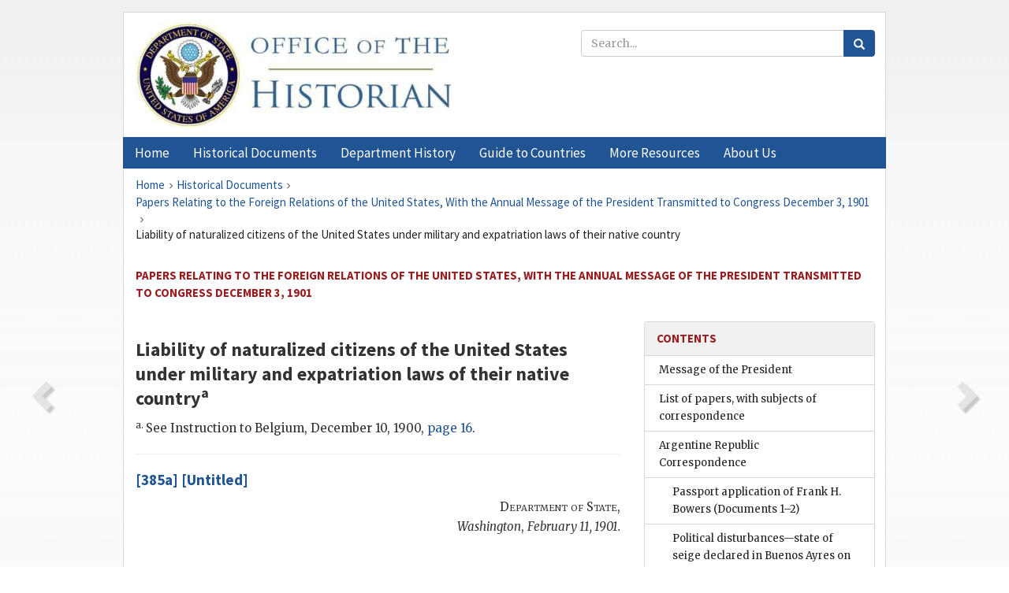

--- FILE ---
content_type: text/html;charset=utf-8
request_url: https://history.state.gov/historicaldocuments/frus1901/ch137
body_size: 19326
content:
<!DOCTYPE html>
<html data-template="pages:app-root" lang="en" data-app=""><head><meta name="viewport" content="width=device-width, initial-scale=1.0"><meta name="description" content="history.state.gov 3.0 shell"><link href="/resources/images/favicon.ico" rel="shortcut icon"><script src="">(function(w,d,s,l,i){w[l]=w[l]||[];w[l].push({'gtm.start':
        new Date().getTime(),event:'gtm.js'});var f=d.getElementsByTagName(s)[0],
        j=d.createElement(s),dl=l!='dataLayer'?'&l='+l:'';j.async=true;j.src=
        'https://www.googletagmanager.com/gtm.js?id='+i+dl;f.parentNode.insertBefore(j,f);
        })(window,document,'script','dataLayer','GTM-WBD65RCC');</script><link href="/resources/css/all.css" rel="stylesheet" type="text/css"><title>Historical Documents - Office of the Historian</title></head><body id="body">
        <!-- Google Tag Manager (noscript) -->
        <noscript><iframe src="https://www.googletagmanager.com/ns.html?id=GTM-WBD65RCC" height="0" width="0" style="display:none;visibility:hidden"></iframe></noscript>
        <!-- End Google Tag Manager (noscript) -->
        <header class="hsg-header">
            <section class="hsg-grid hsg-header-inner">
                <div class="container hsg-header-content">
                    <div class="row">
                        <div class="col-sm-7">
                            <a href="/">
                                <img src="/resources/images/Office-of-the-Historian-logo_500x168.jpg" class="img-responsive" width="400" alt="Office of the Historian">
                            </a>
                        </div>
                        <div class="col-sm-5">
                            
                                <div class="banner__search">
                                    <div class="searchbox">
                                        <form action="/search" method="get" class="main-form" id="navigationSearchForm">
                                            <p class="form-group">
                                                <!-- Search: -->
                                                <input type="text" size="15" name="q" placeholder="Search..." class="form-control" id="search-box">
                                                <button type="submit" class="hsg-link-button search-button btn">
                                                    <i class="hsg-search-button-icon"></i>
                                                </button>
                                            </p>
                                        </form>
                                    </div>
                                </div>
                            
                        </div>
                    </div>
                </div>
            </section>
        </header>

        <nav role="navigation" class="hsg-nav navbar navbar-default">
            <div class="container hsg-nav-content">
                <div class="navbar-header">
                    <button type="button" class="navbar-toggle collapsed" data-toggle="collapse" data-target="#navbar-collapse-1" aria-expanded="false">
                        <span class="sr-only">Menu</span>
                        <i class="fa fa-bars"></i>
                        <span class="toggle-text">Menu</span>
                    </button>
                    <!--<a data-template="config:app-title" class="navbar-brand" href="./index.html">App Title</a>-->
                </div>
                <div class="navbar-collapse collapse" id="navbar-collapse-1">
                    <ul class="nav navbar-nav">
                        <li class="dropdown">
                            <a href="/" shape="rect">
                                <span>Home</span>
                            </a>
                        </li>
                        <li class="dropdown">
                            <a href="/historicaldocuments" class="dropdown-toggle" data-toggle="dropdown" role="button" aria-haspopup="true" aria-expanded="false">
                                <span>Historical Documents</span>
                            </a>
                            <ul class="dropdown-menu">
                                <li>
                                    <a href="/historicaldocuments">
                                        <em>Foreign Relations of the United States</em>
                                    </a>
                                </li>
                                <li>
                                    <a href="/historicaldocuments/about-frus">About the
                                            <em>Foreign Relations</em> Series</a>
                                </li>
                                <li>
                                    <a href="/historicaldocuments/status-of-the-series">Status
                                        of the <em>Foreign Relations</em> Series</a>
                                </li>
                                <li>
                                    <a href="/historicaldocuments/frus-history">History of the
                                            <em>Foreign Relations</em> Series</a>
                                </li>
                                <li>
                                    <a href="/historicaldocuments/ebooks">Ebooks Initiative</a>
                                </li>
                                <li>
                                    <a href="/historicaldocuments/quarterly-releases">Quarterly
                                        Releases</a>
                                </li>
                            </ul>
                        </li>
                        <li id="index_nav" class="dropdown">
                            <a href="/departmenthistory" class="dropdown-toggle" data-toggle="dropdown" role="button" aria-haspopup="true" aria-expanded="false">
                                <span>Department History</span>
                            </a>
                            <ul class="dropdown-menu">
                                <li>
                                    <a href="/departmenthistory">Overview</a>
                                </li>
                                <!--
                                <li>
                                    <a href="$app/departmenthistory/timeline">Administrative
                                        Timeline</a>
                                </li>
                                -->
                                <li>
                                    <a href="/departmenthistory/people/secretaries">Biographies
                                        of the Secretaries of State</a>
                                </li>
                                <li>
                                    <a href="/departmenthistory/people/principals-chiefs">Principal Officers and Chiefs of Mission</a>
                                </li>
                                <li>
                                    <a href="/departmenthistory/travels/secretary">Travels of
                                        the Secretary of State</a>
                                </li>
                                <li>
                                    <a href="/departmenthistory/travels/president">Travels of
                                        the President</a>
                                </li>
                                <li>
                                    <a href="/departmenthistory/visits">Visits by Foreign Heads
                                        of State</a>
                                </li>
                                <li>
                                    <a href="/departmenthistory/wwi">World War I and the
                                        Department</a>
                                </li>
                                <li>
                                    <a href="/departmenthistory/buildings">Buildings of the
                                        Department of State</a>
                                </li>
                                <li>
                                    <a href="/departmenthistory/diplomatic-couriers">U.S.
                                        Diplomatic Couriers</a>
                                </li>
                            </ul>
                        </li>
                        <li id="countries_nav" class="dropdown">
                            <a href="/countries" class="dropdown-toggle" data-toggle="dropdown" role="button" aria-haspopup="true" aria-expanded="false">
                                <span>Guide to Countries</span>
                            </a>
                            <ul class="dropdown-menu">
                                <li>
                                    <a href="/countries">Guide to Country Recognition and
                                        Relations</a>
                                </li>
                                <li>
                                    <a href="/countries/archives">World Wide Diplomatic Archives
                                        Index</a>
                                </li>
                            </ul>
                        </li>
                        <li id="resources_nav" class="dropdown">
                            <a href="" class="dropdown-toggle" data-toggle="dropdown" role="button" aria-haspopup="true" aria-expanded="false">
                                <span>More Resources</span>
                            </a>
                            <ul class="dropdown-menu">
                                <li>
                                    <a href="/tags">Browse Resources by Subject Tag</a>
                                </li>
                                <li>
                                    <a href="/conferences">Conferences</a>
                                </li>
                                <li>
                                    <a href="/about/contact-us">Contact Us</a>
                                </li>
                                <li>
                                    <a href="/developer">Developer Resources &amp; APIs</a>
                                </li>
                                <li>
                                    <a href="/education">Educational Resources</a>
                                </li>
                                <li>
                                    <a href="/about/faq">Frequently Asked Questions</a>
                                </li>
                                <li>
                                    <a href="/milestones">Key Milestones</a>
                                </li>
                                <li>
                                    <a href="/open">Open Government Initiative</a>
                                </li>
                                <li>
                                    <a href="/departmenthistory/short-history">A Short History
                                        of the Department</a>
                                </li>
                            </ul>
                        </li>
                        <li class="dropdown">
                            <a href="/about" shape="rect">
                                <span>About Us</span>
                            </a>
                        </li>
                    </ul>
                </div>
            </div>
        </nav>

        <div class="hsg-main">
            <section class="hsg-grid hsg-main-inner">
                <div class="container hsg-main-content">
                    <main id="content">
        <div>
            <div class="row">
                <nav class="hsg-breadcrumb hsg-breadcrumb--wrap" aria-label="breadcrumbs"><ol vocab="http://schema.org/" typeof="BreadcrumbList" class="hsg-breadcrumb__list"><li class="hsg-breadcrumb__list-item" property="itemListElement" typeof="ListItem"><a href="/" class="hsg-breadcrumb__link" property="item" typeof="WebPage"><span property="name">Home</span></a></li><li class="hsg-breadcrumb__list-item" property="itemListElement" typeof="ListItem"><a href="/historicaldocuments" class="hsg-breadcrumb__link" property="item" typeof="WebPage"><span property="name">Historical Documents</span></a></li><li class="hsg-breadcrumb__list-item" property="itemListElement" typeof="ListItem"><a href="/historicaldocuments/frus1901" class="hsg-breadcrumb__link" property="item" typeof="WebPage"><span property="name">Papers Relating to the Foreign Relations of the United States, With the Annual Message of the President Transmitted to Congress December 3, 1901</span></a></li><li class="hsg-breadcrumb__list-item" property="itemListElement" typeof="ListItem"><a href="/historicaldocuments/frus1901/ch137" class="hsg-breadcrumb__link" property="item" typeof="WebPage" aria-current="page"><span property="name">Liability of naturalized citizens of the United States under military and expatriation laws of their native country</span></a></li></ol></nav>
            </div>
            <div class="row">
                <div class="hsg-navigation-wrapper">
                    <h2 class="hsg-navigation-title" id="navigation-title">Papers Relating to the Foreign Relations of the United
                    States, With the Annual Message of the President Transmitted to Congress
                    December 3, 1901</h2>
                </div>
            </div>
            <div class="row">
                <a data-doc="frus1901.xml" data-root="1.7.4.108" data-current="1.7.4.108.10" class="page-nav nav-prev" data-template="pages:navigation-link" data-template-direction="previous" href="/historicaldocuments/frus1901/comp27">
                    <i class="glyphicon glyphicon-chevron-left"></i>
                </a>
                <a data-doc="frus1901.xml" data-root="1.7.4.108.10.8" data-current="1.7.4.108.10" class="page-nav nav-next" data-template="pages:navigation-link" data-template-direction="next" href="/historicaldocuments/frus1901/d385a">
                    <i class="glyphicon glyphicon-chevron-right"></i>
                </a>
                <div class="hsg-width-main">
                    <div id="content-inner">
                        <div id="content-container">
                            <div class="content"><style type="text/css">.document_right {
   display: inline; float: right;
}

</style><div class="tei-div2"><h3>Liability of naturalized citizens of the United States under military and
                        expatriation laws of their native country<sup>a</sup></h3><p><sup>a. </sup>See
                            Instruction to Belgium, December 10, 1900, <a href="/historicaldocuments/frus1901/pg_16">page
                                16</a>.</p>
                    <div><hr class="list"><h4><!-- class="section-link" was triggering an extra ajax call --><a href="/historicaldocuments/frus1901/d385a">[385a] [Untitled]</a></h4><div class="tei-dateline"><span class="tei-placeName"><span class="tei-hi3 font-smallcaps smallcaps">Department of State</span>,<br class="tei-lb"><span class="tei-hi2 font-italic italic">Washington</span></span>, <span class="tei-date"><span class="tei-hi2 font-italic italic">February 11,
                                    1901.</span></span></div></div></div></div>
                        </div>
                    </div>
                </div>
                <div class="hsg-width-sidebar"><aside class="hsg-aside--static">
                    
                    <div id="media-download"></div>

                    <div class="hsg-panel hsg-toc">
   <div class="hsg-panel-heading hsg-toc__header">
      <h4 class="hsg-sidebar-title">Contents</h4>
   </div>
   <nav aria-label="Side navigation">
      <ul class="hsg-toc__chapters">
         <li class="hsg-toc__chapters__item">
            <a data-template="toc:highlight-current" class="" href="/historicaldocuments/frus1901/message-of-the-president">Message of the President</a>
         </li>
         <li class="hsg-toc__chapters__item">
            <a data-template="toc:highlight-current" class="" href="/historicaldocuments/frus1901/papers">List of papers, with subjects of correspondence</a>
         </li>
         <li class="hsg-toc__chapters__item js-accordion">
            <a data-template="toc:highlight-current" class="" href="/historicaldocuments/frus1901/comp1">Argentine Republic<br>Correspondence</a>
            <ul class="hsg-toc__chapters__nested">
               <li class="hsg-toc__chapters__item">
                  <a data-template="toc:highlight-current" class="" href="/historicaldocuments/frus1901/ch1">Passport application of Frank H. Bowers<span> (Documents 1–2)</span>
                  </a>
               </li>
               <li class="hsg-toc__chapters__item">
                  <a data-template="toc:highlight-current" class="" href="/historicaldocuments/frus1901/ch2">Political disturbances—state of seige declared in Buenos Ayres on account
                        of public disorder caused by opposition to bill consolidating public
                        debt<span> (Documents 3–6)</span>
                  </a>
               </li>
               <li class="hsg-toc__chapters__item">
                  <a data-template="toc:highlight-current" class="" href="/historicaldocuments/frus1901/ch3">Condolences on assassination of President McKinley<span> (Documents 7–8)</span>
                  </a>
               </li>
               <li class="hsg-toc__chapters__item">
                  <a data-template="toc:highlight-current" class="" href="/historicaldocuments/frus1901/ch4">Announcement of death of President McKinley, and accession of President
                            Roosevelt<span> (Document 9)</span>
                  </a>
               </li>
            </ul>
         </li>
         <li class="hsg-toc__chapters__item js-accordion">
            <a data-template="toc:highlight-current" class="" href="/historicaldocuments/frus1901/comp2">Austria-Hungary</a>
            <ul class="hsg-toc__chapters__nested">
               <li class="hsg-toc__chapters__item">
                  <a data-template="toc:highlight-current" class="" href="/historicaldocuments/frus1901/ch5">Liability of naturalized citizens of the United States under military and
                        expatriation laws of their native country<span> (Documents 10–11)</span>
                  </a>
               </li>
               <li class="hsg-toc__chapters__item">
                  <a data-template="toc:highlight-current" class="" href="/historicaldocuments/frus1901/ch6">Expulsion of John Richter<span> (Documents 12–13)</span>
                  </a>
               </li>
               <li class="hsg-toc__chapters__item">
                  <a data-template="toc:highlight-current" class="" href="/historicaldocuments/frus1901/ch7">Passport denied to Carl Schimaneck<span> (Documents 14–15)</span>
                  </a>
               </li>
               <li class="hsg-toc__chapters__item">
                  <a data-template="toc:highlight-current" class="" href="/historicaldocuments/frus1901/ch8">Condolences on assassination of President McKinley<span> (Documents 16–18)</span>
                  </a>
               </li>
            </ul>
         </li>
         <li class="hsg-toc__chapters__item js-accordion">
            <a data-template="toc:highlight-current" class="" href="/historicaldocuments/frus1901/comp3">Belgium</a>
            <ul class="hsg-toc__chapters__nested">
               <li class="hsg-toc__chapters__item">
                  <a data-template="toc:highlight-current" class="" href="/historicaldocuments/frus1901/ch9">Liability of naturalized citizens of the United States under military and
                        expatriation laws of their native country<span> (Documents 19–20)</span>
                  </a>
               </li>
               <li class="hsg-toc__chapters__item">
                  <a data-template="toc:highlight-current" class="" href="/historicaldocuments/frus1901/ch10">Arrest and ill treatment of Thomas de St. Bris<span> (Documents 21–24)</span>
                  </a>
               </li>
               <li class="hsg-toc__chapters__item">
                  <a data-template="toc:highlight-current" class="" href="/historicaldocuments/frus1901/ch11">Condolences on assassination of President McKinley<span> (Documents 25–26)</span>
                  </a>
               </li>
            </ul>
         </li>
         <li class="hsg-toc__chapters__item js-accordion">
            <a data-template="toc:highlight-current" class="" href="/historicaldocuments/frus1901/comp4">Bolivia</a>
            <ul class="hsg-toc__chapters__nested">
               <li class="hsg-toc__chapters__item">
                  <a data-template="toc:highlight-current" class="" href="/historicaldocuments/frus1901/ch12">Good offices of United States minister in behalf of George Melville, a
                        British subject, imprisoned in Bolivia<span> (Documents 27–29)</span>
                  </a>
               </li>
               <li class="hsg-toc__chapters__item">
                  <a data-template="toc:highlight-current" class="" href="/historicaldocuments/frus1901/ch13">Condolences on assassination of President McKinley<span> (Documents 30–31)</span>
                  </a>
               </li>
               <li class="hsg-toc__chapters__item">
                  <a data-template="toc:highlight-current" class="" href="/historicaldocuments/frus1901/ch14">Massacre of soldiers—punishment of offenders<span> (Document 32)</span>
                  </a>
               </li>
            </ul>
         </li>
         <li class="hsg-toc__chapters__item js-accordion">
            <a data-template="toc:highlight-current" class="" href="/historicaldocuments/frus1901/comp5">Brazil</a>
            <ul class="hsg-toc__chapters__nested">
               <li class="hsg-toc__chapters__item">
                  <a data-template="toc:highlight-current" class="" href="/historicaldocuments/frus1901/ch15">Visit of Brazilian school-ship Benjamin Constant to
                        the United States<span> (Documents 33–36)</span>
                  </a>
               </li>
               <li class="hsg-toc__chapters__item">
                  <a data-template="toc:highlight-current" class="" href="/historicaldocuments/frus1901/ch16">Missionary troubles—sacking of American Baptist Church at Nictheroy, and
                        payment of indemnity<span> (Documents 37–40)</span>
                  </a>
               </li>
               <li class="hsg-toc__chapters__item">
                  <a data-template="toc:highlight-current" class="" href="/historicaldocuments/frus1901/ch17">Riots in Rio de Janeiro over increase in street-railway fares<span> (Document 41)</span>
                  </a>
               </li>
               <li class="hsg-toc__chapters__item">
                  <a data-template="toc:highlight-current" class="" href="/historicaldocuments/frus1901/ch18">Condolences on assassination of President McKinley<span> (Documents 42–43)</span>
                  </a>
               </li>
            </ul>
         </li>
         <li class="hsg-toc__chapters__item js-accordion">
            <a data-template="toc:highlight-current" class="" href="/historicaldocuments/frus1901/comp6">Chile</a>
            <ul class="hsg-toc__chapters__nested">
               <li class="hsg-toc__chapters__item">
                  <a data-template="toc:highlight-current" class="" href="/historicaldocuments/frus1901/ch19">Passport application of a Porto Rican<span> (Documents 44–45)</span>
                  </a>
               </li>
               <li class="hsg-toc__chapters__item">
                  <a data-template="toc:highlight-current" class="" href="/historicaldocuments/frus1901/ch20">Courtesies of Chilean officials in connection with removal of remains of
                        late Lieut. S. E. Woodworth, U. S. N<span> (Documents 46–47)</span>
                  </a>
               </li>
               <li class="hsg-toc__chapters__item">
                  <a data-template="toc:highlight-current" class="" href="/historicaldocuments/frus1901/ch21">Visit of Chilean training ship General Baquedano to
                        the United States<span> (Documents 48–51)</span>
                  </a>
               </li>
               <li class="hsg-toc__chapters__item">
                  <a data-template="toc:highlight-current" class="" href="/historicaldocuments/frus1901/ch22">Death of President Errázuriz—condolences of the United States<span> (Documents 52–55)</span>
                  </a>
               </li>
               <li class="hsg-toc__chapters__item">
                  <a data-template="toc:highlight-current" class="" href="/historicaldocuments/frus1901/ch23">Condolences on assassination of President McKinley<span> (Documents 56–57)</span>
                  </a>
               </li>
            </ul>
         </li>
         <li class="hsg-toc__chapters__item js-accordion">
            <a data-template="toc:highlight-current" class="" href="/historicaldocuments/frus1901/comp7">China</a>
            <ul class="hsg-toc__chapters__nested">
               <li class="hsg-toc__chapters__item">
                  <a data-template="toc:highlight-current" class="" href="/historicaldocuments/frus1901/ch24">Foreign settlements—encroachments of various powers at Tientsin<span> (Documents 58–69)</span>
                  </a>
               </li>
               <li class="hsg-toc__chapters__item">
                  <a data-template="toc:highlight-current" class="" href="/historicaldocuments/frus1901/ch25">Exclusion laws—case of alleged Chinese student Yip Wah, and others<span> (Documents 70–77)</span>
                  </a>
               </li>
               <li class="hsg-toc__chapters__item">
                  <a data-template="toc:highlight-current" class="" href="/historicaldocuments/frus1901/ch26">Exclusion laws—case of Chinese student Tong Tseng<span> (Documents 78–82)</span>
                  </a>
               </li>
               <li class="hsg-toc__chapters__item">
                  <a data-template="toc:highlight-current" class="" href="/historicaldocuments/frus1901/ch27">Exclusion laws—complaints of alleged harsh and unfair enforcement<span> (Documents 83–84)</span>
                  </a>
               </li>
               <li class="hsg-toc__chapters__item">
                  <a data-template="toc:highlight-current" class="" href="/historicaldocuments/frus1901/ch28">Exclusion laws—representations against reenactment as affecting the United
                        States and territories, and extension to the Philippine Islands<span> (Documents 85–86)</span>
                  </a>
               </li>
               <li class="hsg-toc__chapters__item">
                  <a data-template="toc:highlight-current" class="" href="/historicaldocuments/frus1901/ch29">Claims of missionaries—direct settlement with Chinese officials<span> (Documents 87–88)</span>
                  </a>
               </li>
               <li class="hsg-toc__chapters__item">
                  <a data-template="toc:highlight-current" class="" href="/historicaldocuments/frus1901/ch30">Claims of Chinese subjects residing at Butte, Mont., on account of boycott
                        of their business<span> (Documents 89–90)</span>
                  </a>
               </li>
               <li class="hsg-toc__chapters__item">
                  <a data-template="toc:highlight-current" class="" href="/historicaldocuments/frus1901/ch31">Condolences on assassination of President McKinley<span> (Documents 91–92)</span>
                  </a>
               </li>
               <li class="hsg-toc__chapters__item">
                  <a data-template="toc:highlight-current" class="" href="/historicaldocuments/frus1901/ch32">Bond for payment of indemnity demanded of China by the powers<span> (Document 93)</span>
                  </a>
               </li>
               <li class="hsg-toc__chapters__item">
                  <a data-template="toc:highlight-current" class="" href="/historicaldocuments/frus1901/ch33">Citizenship of Lam Chung Wah, a Chinese naturalized in Hawaii prior to
                        August 12, 1898, and subsequently residing in China<span> (Documents 94–95)</span>
                  </a>
               </li>
               <li class="hsg-toc__chapters__item">
                  <a data-template="toc:highlight-current" class="" href="/historicaldocuments/frus1901/ch34">Death of Earl Li Hung Chang<span> (Documents 96–101)</span>
                  </a>
               </li>
            </ul>
         </li>
         <li class="hsg-toc__chapters__item js-accordion">
            <a data-template="toc:highlight-current" class="" href="/historicaldocuments/frus1901/comp8">Colombia</a>
            <ul class="hsg-toc__chapters__nested">
               <li class="hsg-toc__chapters__item">
                  <a data-template="toc:highlight-current" class="" href="/historicaldocuments/frus1901/ch35">Condolences on assassination of President McKinley<span> (Documents 102–103)</span>
                  </a>
               </li>
            </ul>
         </li>
         <li class="hsg-toc__chapters__item js-accordion">
            <a data-template="toc:highlight-current" class="" href="/historicaldocuments/frus1901/comp9">Denmark</a>
            <ul class="hsg-toc__chapters__nested">
               <li class="hsg-toc__chapters__item">
                  <a data-template="toc:highlight-current" class="" href="/historicaldocuments/frus1901/ch36">Citizenship of Lars Chris. Jensen<span> (Document 104)</span>
                  </a>
               </li>
               <li class="hsg-toc__chapters__item">
                  <a data-template="toc:highlight-current" class="" href="/historicaldocuments/frus1901/ch37">Military service case of Sören L. Sörensen<span> (Documents 105–106)</span>
                  </a>
               </li>
               <li class="hsg-toc__chapters__item">
                  <a data-template="toc:highlight-current" class="" href="/historicaldocuments/frus1901/ch38">Liability of naturalized citizens of the United States under military and
                        expatriation laws of their native country<span> (Document 107)</span>
                  </a>
               </li>
               <li class="hsg-toc__chapters__item">
                  <a data-template="toc:highlight-current" class="" href="/historicaldocuments/frus1901/ch39">Permission for Mormon missionary to visit Denmark<span> (Documents 108–109)</span>
                  </a>
               </li>
               <li class="hsg-toc__chapters__item">
                  <a data-template="toc:highlight-current" class="" href="/historicaldocuments/frus1901/ch40">Condolences on assassination of President McKinley<span> (Documents 110–112)</span>
                  </a>
               </li>
            </ul>
         </li>
         <li class="hsg-toc__chapters__item js-accordion">
            <a data-template="toc:highlight-current" class="" href="/historicaldocuments/frus1901/comp10">Dominican Republic</a>
            <ul class="hsg-toc__chapters__nested">
               <li class="hsg-toc__chapters__item">
                  <a data-template="toc:highlight-current" class="" href="/historicaldocuments/frus1901/ch41">Condolences on assassination of President McKinley<span> (Documents 113–114)</span>
                  </a>
               </li>
            </ul>
         </li>
         <li class="hsg-toc__chapters__item js-accordion">
            <a data-template="toc:highlight-current" class="" href="/historicaldocuments/frus1901/comp11">Ecuador</a>
            <ul class="hsg-toc__chapters__nested">
               <li class="hsg-toc__chapters__item">
                  <a data-template="toc:highlight-current" class="" href="/historicaldocuments/frus1901/ch42">Registry and educational laws<span> (Documents 115–116)</span>
                  </a>
               </li>
               <li class="hsg-toc__chapters__item">
                  <a data-template="toc:highlight-current" class="" href="/historicaldocuments/frus1901/ch43">International policy of Ecuador<span> (Documents 117–118)</span>
                  </a>
               </li>
               <li class="hsg-toc__chapters__item">
                  <a data-template="toc:highlight-current" class="" href="/historicaldocuments/frus1901/ch44">Condolences on assassination of President McKinley<span> (Documents 119–120)</span>
                  </a>
               </li>
            </ul>
         </li>
         <li class="hsg-toc__chapters__item js-accordion">
            <a data-template="toc:highlight-current" class="" href="/historicaldocuments/frus1901/comp12">France</a>
            <ul class="hsg-toc__chapters__nested">
               <li class="hsg-toc__chapters__item">
                  <a data-template="toc:highlight-current" class="" href="/historicaldocuments/frus1901/ch45">Claim of Marty &amp; d’Abbadie on account of detention of steamship Sullberg at Manila<span> (Documents 121–122)</span>
                  </a>
               </li>
               <li class="hsg-toc__chapters__item">
                  <a data-template="toc:highlight-current" class="" href="/historicaldocuments/frus1901/ch46">Liability of naturalized citizens of the United States under military and
                        expatriation laws of their native country<span> (Document 122a)</span>
                  </a>
               </li>
               <li class="hsg-toc__chapters__item">
                  <a data-template="toc:highlight-current" class="" href="/historicaldocuments/frus1901/ch47">Courtesies to U. S. S. Annapolis by commandant of
                        French naval station at Algiers<span> (Document 123)</span>
                  </a>
               </li>
               <li class="hsg-toc__chapters__item">
                  <a data-template="toc:highlight-current" class="" href="/historicaldocuments/frus1901/ch48">Courtesies to United States military attaché at French grand autumn
                        maneuvers<span> (Documents 124–127)</span>
                  </a>
               </li>
               <li class="hsg-toc__chapters__item">
                  <a data-template="toc:highlight-current" class="" href="/historicaldocuments/frus1901/ch49">Condolences on assassination of President McKinley<span> (Documents 128–129)</span>
                  </a>
               </li>
               <li class="hsg-toc__chapters__item">
                  <a data-template="toc:highlight-current" class="" href="/historicaldocuments/frus1901/ch50">Right of expatriation denied Emile Robin<span> (Document 130)</span>
                  </a>
               </li>
            </ul>
         </li>
         <li class="hsg-toc__chapters__item js-accordion">
            <a data-template="toc:highlight-current" class="" href="/historicaldocuments/frus1901/comp13">Germany</a>
            <ul class="hsg-toc__chapters__nested">
               <li class="hsg-toc__chapters__item">
                  <a data-template="toc:highlight-current" class="" href="/historicaldocuments/frus1901/ch51">Expulsion of Max Friedrich Schaaf<span> (Documents 131–133)</span>
                  </a>
               </li>
               <li class="hsg-toc__chapters__item">
                  <a data-template="toc:highlight-current" class="" href="/historicaldocuments/frus1901/ch52">Liability of naturalized citizens of the United States under military and
                        expatriation laws of their native country<span> (Document 133a)</span>
                  </a>
               </li>
               <li class="hsg-toc__chapters__item">
                  <a data-template="toc:highlight-current" class="" href="/historicaldocuments/frus1901/ch53">Consular convention (Article XII) of 1871 between the United States and
                        Germany—previous notice to consuls of service on merchant vessels of writ of
                        attachment not required<span> (Documents 134–138)</span>
                  </a>
               </li>
               <li class="hsg-toc__chapters__item">
                  <a data-template="toc:highlight-current" class="" href="/historicaldocuments/frus1901/ch54">Expulsion of Mormon missionaries from Germany<span> (Document 139)</span>
                  </a>
               </li>
               <li class="hsg-toc__chapters__item">
                  <a data-template="toc:highlight-current" class="" href="/historicaldocuments/frus1901/ch55">Attempt on German Emperor’s life at Bremen<span> (Documents 140–143)</span>
                  </a>
               </li>
               <li class="hsg-toc__chapters__item">
                  <a data-template="toc:highlight-current" class="" href="/historicaldocuments/frus1901/ch56">Military service cases of Ladislaus Golus, Xaver Sylvester Balz, Michael,
                        Nicholas, and Mathias Gent, Henry Kauffmann, and Alfred Nachtigall<span> (Document 144)</span>
                  </a>
               </li>
               <li class="hsg-toc__chapters__item">
                  <a data-template="toc:highlight-current" class="" href="/historicaldocuments/frus1901/ch57">Military service cases of Sigmund Meyers (Mayer), Diedrich Ebken, Gustav
                        A. Seitz, Louis Wiess, (John) Jacob Häberle, Robert H. Just, Siegmund Stern,
                        and Max Kuechlin<span> (Document 145)</span>
                  </a>
               </li>
               <li class="hsg-toc__chapters__item">
                  <a data-template="toc:highlight-current" class="" href="/historicaldocuments/frus1901/ch58">Military service cases of Nick Britten, Lawrence M. Metzger, Herrmann E.
                        Meisner, Friedrich Koch, and August Meyer<span> (Document 146)</span>
                  </a>
               </li>
               <li class="hsg-toc__chapters__item">
                  <a data-template="toc:highlight-current" class="" href="/historicaldocuments/frus1901/ch59">Military service case of Karl Kammerer<span> (Document 147)</span>
                  </a>
               </li>
               <li class="hsg-toc__chapters__item">
                  <a data-template="toc:highlight-current" class="" href="/historicaldocuments/frus1901/ch60">Consular immunities—liability of employees of United States consulates to
                        German compulsory insurance tax<span> (Documents 148–149)</span>
                  </a>
               </li>
               <li class="hsg-toc__chapters__item">
                  <a data-template="toc:highlight-current" class="" href="/historicaldocuments/frus1901/ch61">Citizenship of a child born in the United States and taken abroad during
                        its minority<span> (Documents 150–151)</span>
                  </a>
               </li>
               <li class="hsg-toc__chapters__item">
                  <a data-template="toc:highlight-current" class="" href="/historicaldocuments/frus1901/ch62">Restrictions on sojourn in their country of origin of Germans naturalized
                        in the United States<span> (Documents 152–153)</span>
                  </a>
               </li>
               <li class="hsg-toc__chapters__item">
                  <a data-template="toc:highlight-current" class="" href="/historicaldocuments/frus1901/ch63">Passport applications of persons born in the United States—production of
                        certificate of father’s naturalization not to be required<span> (Document 154)</span>
                  </a>
               </li>
               <li class="hsg-toc__chapters__item">
                  <a data-template="toc:highlight-current" class="" href="/historicaldocuments/frus1901/ch64">Citizenship of a son born of American parents temporarily sojourning in
                        Germany<span> (Documents 155–156)</span>
                  </a>
               </li>
               <li class="hsg-toc__chapters__item">
                  <a data-template="toc:highlight-current" class="" href="/historicaldocuments/frus1901/ch65">Fine on Paul N. Friedlaender for “unauthorized” emigration<span> (Documents 157–158)</span>
                  </a>
               </li>
               <li class="hsg-toc__chapters__item">
                  <a data-template="toc:highlight-current" class="" href="/historicaldocuments/frus1901/ch66">Kaiser Wilhelm Canal—passage of United States naval vessels through<span> (Documents 159–160)</span>
                  </a>
               </li>
               <li class="hsg-toc__chapters__item">
                  <a data-template="toc:highlight-current" class="" href="/historicaldocuments/frus1901/ch67">Death of the Dowager Empress and Queen Frederick<span> (Documents 161–167)</span>
                  </a>
               </li>
               <li class="hsg-toc__chapters__item">
                  <a data-template="toc:highlight-current" class="" href="/historicaldocuments/frus1901/ch68">Expiatory mission of Prince Tschun<span> (Document 168)</span>
                  </a>
               </li>
               <li class="hsg-toc__chapters__item">
                  <a data-template="toc:highlight-current" class="" href="/historicaldocuments/frus1901/ch69">Condolences on assassination of President McKinley<span> (Documents 169–170)</span>
                  </a>
               </li>
               <li class="hsg-toc__chapters__item">
                  <a data-template="toc:highlight-current" class="" href="/historicaldocuments/frus1901/ch70">Opening of the port of Emden<span> (Document 171)</span>
                  </a>
               </li>
               <li class="hsg-toc__chapters__item">
                  <a data-template="toc:highlight-current" class="" href="/historicaldocuments/frus1901/ch71">Visit of German school-ships Moltke and Stein to United States, Porto Rican, and Cuban
                        ports<span> (Documents 172–173)</span>
                  </a>
               </li>
               <li class="hsg-toc__chapters__item">
                  <a data-template="toc:highlight-current" class="" href="/historicaldocuments/frus1901/ch72">Efforts to divert German emigration from North America to German colonies
                        and South America<span> (Document 174)</span>
                  </a>
               </li>
               <li class="hsg-toc__chapters__item">
                  <a data-template="toc:highlight-current" class="" href="/historicaldocuments/frus1901/ch73">German Emperor’s response to the President’s message of good will<span> (Document 175)</span>
                  </a>
               </li>
               <li class="hsg-toc__chapters__item">
                  <a data-template="toc:highlight-current" class="" href="/historicaldocuments/frus1901/ch74">Courtesies to United States naval attaché in Germany<span> (Document 176)</span>
                  </a>
               </li>
               <li class="hsg-toc__chapters__item">
                  <a data-template="toc:highlight-current" class="" href="/historicaldocuments/frus1901/ch75">Difficulty of Germany with Venezuela<span> (Documents 177–179)</span>
                  </a>
               </li>
               <li class="hsg-toc__chapters__item">
                  <a data-template="toc:highlight-current" class="" href="/historicaldocuments/frus1901/ch76">Anarchists—proposed joint action against<span> (Documents 180–181)</span>
                  </a>
               </li>
            </ul>
         </li>
         <li class="hsg-toc__chapters__item js-accordion">
            <a data-template="toc:highlight-current" class="" href="/historicaldocuments/frus1901/comp14">Great Britain<span> (Documents 182–233)</span>
            </a>
            <ul class="hsg-toc__chapters__nested">
               <li class="hsg-toc__chapters__item">
                  <a data-template="toc:highlight-current" class="" href="/historicaldocuments/frus1901/ch77">Filipino seamen held not to be citizens of the United States<span> (Documents 182–185)</span>
                  </a>
               </li>
               <li class="hsg-toc__chapters__item">
                  <a data-template="toc:highlight-current" class="" href="/historicaldocuments/frus1901/ch78">Exclusion of British and Australasian vessels from trade between the
                        United States and Hawaii<span> (Documents 186–188)</span>
                  </a>
               </li>
               <li class="hsg-toc__chapters__item">
                  <a data-template="toc:highlight-current" class="" href="/historicaldocuments/frus1901/ch79">Protection of American interests by British consul in the Kongo Free
                        State<span> (Documents 189–192)</span>
                  </a>
               </li>
               <li class="hsg-toc__chapters__item">
                  <a data-template="toc:highlight-current" class="" href="/historicaldocuments/frus1901/ch80">Passport applications of persons claiming United States citizenship
                        through naturalization of parents<span> (Documents 193–194)</span>
                  </a>
               </li>
               <li class="hsg-toc__chapters__item">
                  <a data-template="toc:highlight-current" class="" href="/historicaldocuments/frus1901/ch81">Death of Queen Victoria<span> (Documents 195–204)</span>
                  </a>
               </li>
               <li class="hsg-toc__chapters__item">
                  <a data-template="toc:highlight-current" class="" href="/historicaldocuments/frus1901/ch82">Accession of Edward VII<span> (Document 205)</span>
                  </a>
               </li>
               <li class="hsg-toc__chapters__item">
                  <a data-template="toc:highlight-current" class="" href="/historicaldocuments/frus1901/ch83">Exclusion of Chinese persons from the Philippine Islands<span> (Documents 206–207)</span>
                  </a>
               </li>
               <li class="hsg-toc__chapters__item">
                  <a data-template="toc:highlight-current" class="" href="/historicaldocuments/frus1901/ch84">Visit of U. S. S. Brooklyn to Australia and New
                        Zealand on occasion of tour of Duke and Duchess of Cornwall and York<span> (Documents 208–211)</span>
                  </a>
               </li>
               <li class="hsg-toc__chapters__item">
                  <a data-template="toc:highlight-current" class="" href="/historicaldocuments/frus1901/ch85">Erection of tablet in memory of Frederick W. Ramsden, late British
                        consul-general at Santiago de Cuba<span> (Documents 212–213)</span>
                  </a>
               </li>
               <li class="hsg-toc__chapters__item">
                  <a data-template="toc:highlight-current" class="" href="/historicaldocuments/frus1901/ch86">Claims of United States citizens v. Great Britain
                        on account of deportation from South Africa<span> (Documents 214–218)</span>
                  </a>
               </li>
               <li class="hsg-toc__chapters__item">
                  <a data-template="toc:highlight-current" class="" href="/historicaldocuments/frus1901/ch87">Supplementary treaty of extradition between the United States and Great
                        Britain<span> (Document 218a)</span>
                  </a>
               </li>
               <li class="hsg-toc__chapters__item">
                  <a data-template="toc:highlight-current" class="" href="/historicaldocuments/frus1901/ch88">Protection by United States consul of British interests in the
                        Azores<span> (Documents 219–220)</span>
                  </a>
               </li>
               <li class="hsg-toc__chapters__item">
                  <a data-template="toc:highlight-current" class="" href="/historicaldocuments/frus1901/ch89">Rights of British subjects in Cuba are not governed by treaties, either
                        with the United States or Spain, but by alien law of 1870<span> (Documents 221–222)</span>
                  </a>
               </li>
               <li class="hsg-toc__chapters__item">
                  <a data-template="toc:highlight-current" class="" href="/historicaldocuments/frus1901/ch90">Courtesies shown U. S. S. Hartford in
                        Scotland<span> (Document 223)</span>
                  </a>
               </li>
               <li class="hsg-toc__chapters__item">
                  <a data-template="toc:highlight-current" class="" href="/historicaldocuments/frus1901/ch91">Award by Great Britain of £600 to Charles Lillywhite, a naturalized United
                        States citizen, on account of his arrest, false imprisonment, and
                        deportation from New Zealand to England<span> (Documents 224–230)</span>
                  </a>
               </li>
               <li class="hsg-toc__chapters__item">
                  <a data-template="toc:highlight-current" class="" href="/historicaldocuments/frus1901/ch92">Condolences on assassination of President McKinley<span> (Documents 231–232)</span>
                  </a>
               </li>
               <li class="hsg-toc__chapters__item">
                  <a data-template="toc:highlight-current" class="" href="/historicaldocuments/frus1901/ch93">Interoceanic canal<span> (Document 232a)</span>
                  </a>
               </li>
            </ul>
         </li>
         <li class="hsg-toc__chapters__item js-accordion">
            <a data-template="toc:highlight-current" class="" href="/historicaldocuments/frus1901/comp15">Greece</a>
            <ul class="hsg-toc__chapters__nested">
               <li class="hsg-toc__chapters__item">
                  <a data-template="toc:highlight-current" class="" href="/historicaldocuments/frus1901/ch94">Liability of naturalized citizens of the United States under military and
                        expatriation laws of their native country<span> (Document 233a)</span>
                  </a>
               </li>
               <li class="hsg-toc__chapters__item">
                  <a data-template="toc:highlight-current" class="" href="/historicaldocuments/frus1901/ch95">Military service case of Louis (Leonidas) Economopoulos<span> (Documents 234–235)</span>
                  </a>
               </li>
               <li class="hsg-toc__chapters__item">
                  <a data-template="toc:highlight-current" class="" href="/historicaldocuments/frus1901/ch96">Condolences on assassination of President McKinley<span> (Documents 236–237)</span>
                  </a>
               </li>
               <li class="hsg-toc__chapters__item">
                  <a data-template="toc:highlight-current" class="" href="/historicaldocuments/frus1901/ch97">Riot at Athens caused by the translation of the Bible into vulgar
                        Greek<span> (Documents 238–239)</span>
                  </a>
               </li>
            </ul>
         </li>
         <li class="hsg-toc__chapters__item js-accordion">
            <a data-template="toc:highlight-current" class="" href="/historicaldocuments/frus1901/comp16">Guatemala and Honduras</a>
            <ul class="hsg-toc__chapters__nested">
               <li class="hsg-toc__chapters__item">
                  <a data-template="toc:highlight-current" class="" href="/historicaldocuments/frus1901/ch98">Confiscation of silver coin which Siegfried Koenigsberger attempted to
                        smuggle out of Guatemala<span> (Documents 240–242)</span>
                  </a>
               </li>
               <li class="hsg-toc__chapters__item">
                  <a data-template="toc:highlight-current" class="" href="/historicaldocuments/frus1901/ch99">Condolences on assassination of President McKinley<span> (Documents 243–246)</span>
                  </a>
               </li>
            </ul>
         </li>
         <li class="hsg-toc__chapters__item js-accordion">
            <a data-template="toc:highlight-current" class="" href="/historicaldocuments/frus1901/comp17">Haiti</a>
            <ul class="hsg-toc__chapters__nested">
               <li class="hsg-toc__chapters__item">
                  <a data-template="toc:highlight-current" class="" href="/historicaldocuments/frus1901/ch100">Claim of John D. Metzger &amp; Co. v. Haiti<span> (Documents 247–248)</span>
                  </a>
               </li>
               <li class="hsg-toc__chapters__item">
                  <a data-template="toc:highlight-current" class="" href="/historicaldocuments/frus1901/ch101">Tonnage dues on American vessels<span> (Documents 249–253)</span>
                  </a>
               </li>
               <li class="hsg-toc__chapters__item">
                  <a data-template="toc:highlight-current" class="" href="/historicaldocuments/frus1901/ch102">Citizenship of Julienne Guilloid, born in Haiti of a mulatto, former
                        resident of Louisiana<span> (Documents 254–255)</span>
                  </a>
               </li>
               <li class="hsg-toc__chapters__item">
                  <a data-template="toc:highlight-current" class="" href="/historicaldocuments/frus1901/ch103">Condolences on assassination of President McKinley<span> (Documents 256–257)</span>
                  </a>
               </li>
            </ul>
         </li>
         <li class="hsg-toc__chapters__item js-accordion">
            <a data-template="toc:highlight-current" class="" href="/historicaldocuments/frus1901/comp18">Italy</a>
            <ul class="hsg-toc__chapters__nested">
               <li class="hsg-toc__chapters__item">
                  <a data-template="toc:highlight-current" class="" href="/historicaldocuments/frus1901/ch104">Liability of naturalized citizens of the United States under military and
                        expatriation laws of their native country<span> (Document 257a)</span>
                  </a>
               </li>
               <li class="hsg-toc__chapters__item">
                  <a data-template="toc:highlight-current" class="" href="/historicaldocuments/frus1901/ch105">Lynching of persons of Italian origin at Erwin, Miss<span> (Documents 258–279)</span>
                  </a>
               </li>
               <li class="hsg-toc__chapters__item">
                  <a data-template="toc:highlight-current" class="" href="/historicaldocuments/frus1901/ch106">Sovereignty of Italy over Somaliland recognized by Sultan Osman
                        Mahmud<span> (Documents 280–283)</span>
                  </a>
               </li>
               <li class="hsg-toc__chapters__item">
                  <a data-template="toc:highlight-current" class="" href="/historicaldocuments/frus1901/ch107">Diplomatic immunities; testimony of United States diplomatic
                        representatives in foreign courts<span> (Documents 284–286)</span>
                  </a>
               </li>
               <li class="hsg-toc__chapters__item">
                  <a data-template="toc:highlight-current" class="" href="/historicaldocuments/frus1901/ch108">Citizenship of a child born in the United States of alien parents<span> (Document 287)</span>
                  </a>
               </li>
               <li class="hsg-toc__chapters__item">
                  <a data-template="toc:highlight-current" class="" href="/historicaldocuments/frus1901/ch109">Indemnity suit of Mrs. Fenice Ferrara, an Italian subject, in a Colorado
                        court. Remedies in local courts must be exhausted before diplomatic action
                        may properly be taken<span> (Documents 288–291)</span>
                  </a>
               </li>
               <li class="hsg-toc__chapters__item">
                  <a data-template="toc:highlight-current" class="" href="/historicaldocuments/frus1901/ch110">Condolences on assassination of President McKinley<span> (Documents 292–296)</span>
                  </a>
               </li>
            </ul>
         </li>
         <li class="hsg-toc__chapters__item js-accordion">
            <a data-template="toc:highlight-current" class="" href="/historicaldocuments/frus1901/comp19">Japan</a>
            <ul class="hsg-toc__chapters__nested">
               <li class="hsg-toc__chapters__item">
                  <a data-template="toc:highlight-current" class="" href="/historicaldocuments/frus1901/ch111">Registration of titles to perpetual leases in Japan<span> (Documents 297–319)</span>
                  </a>
               </li>
               <li class="hsg-toc__chapters__item">
                  <a data-template="toc:highlight-current" class="" href="/historicaldocuments/frus1901/ch112">Detention at Seattle, Wash., and deportation of Japanese immigrants<span> (Documents 320–325)</span>
                  </a>
               </li>
               <li class="hsg-toc__chapters__item">
                  <a data-template="toc:highlight-current" class="" href="/historicaldocuments/frus1901/ch113">Alleged discrimination in the United States against Japanese in the matter
                        of quarantine<span> (Documents 326–327)</span>
                  </a>
               </li>
               <li class="hsg-toc__chapters__item">
                  <a data-template="toc:highlight-current" class="" href="/historicaldocuments/frus1901/ch114">Monument erected in Japan in commemoration of the advent of Commodore
                        Perry, United States Navy, in July, 1853<span> (Documents 328–330)</span>
                  </a>
               </li>
               <li class="hsg-toc__chapters__item">
                  <a data-template="toc:highlight-current" class="" href="/historicaldocuments/frus1901/ch115">Condolences on assassination of President McKinley<span> (Document 331)</span>
                  </a>
               </li>
               <li class="hsg-toc__chapters__item">
                  <a data-template="toc:highlight-current" class="" href="/historicaldocuments/frus1901/ch116">Expiatory mission to Japan of Na Tung, special envoy of the Emperor of
                        China<span> (Document 332)</span>
                  </a>
               </li>
               <li class="hsg-toc__chapters__item">
                  <a data-template="toc:highlight-current" class="" href="/historicaldocuments/frus1901/ch117">Assistance rendered U. S. transport Hancock by
                        Japanese Navy<span> (Documents 333–334)</span>
                  </a>
               </li>
            </ul>
         </li>
         <li class="hsg-toc__chapters__item js-accordion">
            <a data-template="toc:highlight-current" class="" href="/historicaldocuments/frus1901/comp20">Korea</a>
            <ul class="hsg-toc__chapters__nested">
               <li class="hsg-toc__chapters__item">
                  <a data-template="toc:highlight-current" class="" href="/historicaldocuments/frus1901/ch118">Treaty rights of United States citizens in interior of Korea<span> (Documents 335–339)</span>
                  </a>
               </li>
               <li class="hsg-toc__chapters__item">
                  <a data-template="toc:highlight-current" class="" href="/historicaldocuments/frus1901/ch119">Condolences on assassination of President McKinley<span> (Documents 340–341)</span>
                  </a>
               </li>
            </ul>
         </li>
         <li class="hsg-toc__chapters__item js-accordion">
            <a data-template="toc:highlight-current" class="" href="/historicaldocuments/frus1901/comp21">Liberia</a>
            <ul class="hsg-toc__chapters__nested">
               <li class="hsg-toc__chapters__item">
                  <a data-template="toc:highlight-current" class="" href="/historicaldocuments/frus1901/ch120">Condolences on assassination of President McKinley<span> (Document 342)</span>
                  </a>
               </li>
            </ul>
         </li>
         <li class="hsg-toc__chapters__item js-accordion">
            <a data-template="toc:highlight-current" class="" href="/historicaldocuments/frus1901/comp22">Mexico</a>
            <ul class="hsg-toc__chapters__nested">
               <li class="hsg-toc__chapters__item">
                  <a data-template="toc:highlight-current" class="" href="/historicaldocuments/frus1901/ch121">Imprisonment of American citizens, railway employees, in Mexico<span> (Documents 343–346)</span>
                  </a>
               </li>
               <li class="hsg-toc__chapters__item">
                  <a data-template="toc:highlight-current" class="" href="/historicaldocuments/frus1901/ch122">Condolences on assassination of President McKinley<span> (Documents 347–348)</span>
                  </a>
               </li>
            </ul>
         </li>
         <li class="hsg-toc__chapters__item js-accordion">
            <a data-template="toc:highlight-current" class="" href="/historicaldocuments/frus1901/comp23">Netherlands</a>
            <ul class="hsg-toc__chapters__nested">
               <li class="hsg-toc__chapters__item">
                  <a data-template="toc:highlight-current" class="" href="/historicaldocuments/frus1901/ch123">Marriage of Queen Wilhelmina<span> (Documents 349–351)</span>
                  </a>
               </li>
               <li class="hsg-toc__chapters__item">
                  <a data-template="toc:highlight-current" class="" href="/historicaldocuments/frus1901/ch124">Liability of naturalized citizens of the United States under military and
                        expatriation laws of their native country<span> (Document 351a)</span>
                  </a>
               </li>
               <li class="hsg-toc__chapters__item">
                  <a data-template="toc:highlight-current" class="" href="/historicaldocuments/frus1901/ch125">Condolences on assassination of President McKinley<span> (Documents 352–353)</span>
                  </a>
               </li>
            </ul>
         </li>
         <li class="hsg-toc__chapters__item js-accordion">
            <a data-template="toc:highlight-current" class="" href="/historicaldocuments/frus1901/comp24">Nicaragua, Costa Rica, and Salvador</a>
            <ul class="hsg-toc__chapters__nested">
               <li class="hsg-toc__chapters__item">
                  <a data-template="toc:highlight-current" class="" href="/historicaldocuments/frus1901/ch126">Visit of U. S. S. Iowa and Philadelphia to Salvador<span> (Document 354)</span>
                  </a>
               </li>
               <li class="hsg-toc__chapters__item">
                  <a data-template="toc:highlight-current" class="" href="/historicaldocuments/frus1901/ch127">Citizenship of Rafael F. Hine, born in Costa Rica of an American
                        father<span> (Documents 355–356)</span>
                  </a>
               </li>
               <li class="hsg-toc__chapters__item">
                  <a data-template="toc:highlight-current" class="" href="/historicaldocuments/frus1901/ch128">Condolences on assassination of President McKinley<span> (Documents 357–362)</span>
                  </a>
               </li>
            </ul>
         </li>
         <li class="hsg-toc__chapters__item js-accordion">
            <a data-template="toc:highlight-current" class="" href="/historicaldocuments/frus1901/comp25">Persia</a>
            <ul class="hsg-toc__chapters__nested">
               <li class="hsg-toc__chapters__item">
                  <a data-template="toc:highlight-current" class="" href="/historicaldocuments/frus1901/ch129">Liability of naturalized citizens of the United States under military and
                        expatriation laws of their native country<span> (Document 362a)</span>
                  </a>
               </li>
               <li class="hsg-toc__chapters__item">
                  <a data-template="toc:highlight-current" class="" href="/historicaldocuments/frus1901/ch130">Condolences on assassination of President McKinley<span> (Document 363)</span>
                  </a>
               </li>
               <li class="hsg-toc__chapters__item">
                  <a data-template="toc:highlight-current" class="" href="/historicaldocuments/frus1901/ch131">Congratulations of the Shah on the accession of President Roosevelt<span> (Documents 364–365)</span>
                  </a>
               </li>
               <li class="hsg-toc__chapters__item">
                  <a data-template="toc:highlight-current" class="" href="/historicaldocuments/frus1901/ch132">Congratulations on the anniversary of the Shah’s birthday<span> (Documents 366–367)</span>
                  </a>
               </li>
            </ul>
         </li>
         <li class="hsg-toc__chapters__item js-accordion">
            <a data-template="toc:highlight-current" class="" href="/historicaldocuments/frus1901/comp26">Peru</a>
            <ul class="hsg-toc__chapters__nested">
               <li class="hsg-toc__chapters__item">
                  <a data-template="toc:highlight-current" class="" href="/historicaldocuments/frus1901/ch133">Claim of James H. Hayball v. Peru<span> (Documents 368–372)</span>
                  </a>
               </li>
               <li class="hsg-toc__chapters__item">
                  <a data-template="toc:highlight-current" class="" href="/historicaldocuments/frus1901/ch134">Claim of William Fowks v. Peru<span> (Documents 373–376)</span>
                  </a>
               </li>
               <li class="hsg-toc__chapters__item">
                  <a data-template="toc:highlight-current" class="" href="/historicaldocuments/frus1901/ch135">Condolences on assassination of President McKinley<span> (Documents 377–378)</span>
                  </a>
               </li>
            </ul>
         </li>
         <li class="hsg-toc__chapters__item js-accordion">
            <a data-template="toc:highlight-current" class="hsg-current" href="/historicaldocuments/frus1901/comp27">Portugal</a>
            <ul class="hsg-toc__chapters__nested">
               <li class="hsg-toc__chapters__item">
                  <a data-template="toc:highlight-current" class="" href="/historicaldocuments/frus1901/ch136">Refusal of permission for sale in Portugal of certain medicines of
                        American manufacture<span> (Documents 379–385)</span>
                  </a>
               </li>
               <li class="hsg-toc__chapters__item">
                  <a data-template="toc:highlight-current" class="hsg-current" href="/historicaldocuments/frus1901/ch137">Liability of naturalized citizens of the United States under military and
                        expatriation laws of their native country<span> (Document 385a)</span>
                  </a>
               </li>
               <li class="hsg-toc__chapters__item">
                  <a data-template="toc:highlight-current" class="" href="/historicaldocuments/frus1901/ch138">Condolences on assassination of President McKinley<span> (Documents 386–387)</span>
                  </a>
               </li>
            </ul>
         </li>
         <li class="hsg-toc__chapters__item js-accordion">
            <a data-template="toc:highlight-current" class="" href="/historicaldocuments/frus1901/comp28">Roumania</a>
            <ul class="hsg-toc__chapters__nested">
               <li class="hsg-toc__chapters__item">
                  <a data-template="toc:highlight-current" class="" href="/historicaldocuments/frus1901/ch139">Liability of naturalized citizens of the United States under military and
                        expatriation laws of their native country<span> (Document 387a)</span>
                  </a>
               </li>
               <li class="hsg-toc__chapters__item">
                  <a data-template="toc:highlight-current" class="" href="/historicaldocuments/frus1901/ch140">Condolences on assassination of President McKinley<span> (Documents 388–389)</span>
                  </a>
               </li>
            </ul>
         </li>
         <li class="hsg-toc__chapters__item js-accordion">
            <a data-template="toc:highlight-current" class="" href="/historicaldocuments/frus1901/comp29">Russia</a>
            <ul class="hsg-toc__chapters__nested">
               <li class="hsg-toc__chapters__item">
                  <a data-template="toc:highlight-current" class="" href="/historicaldocuments/frus1901/ch141">Passport application of Mrs. Louisa Lassonne, widow of a naturalized
                        United States citizen, residing without the United States<span> (Documents 390–393)</span>
                  </a>
               </li>
               <li class="hsg-toc__chapters__item">
                  <a data-template="toc:highlight-current" class="" href="/historicaldocuments/frus1901/ch142">Protection in Russia of a naturalized American citizen of Jewish
                        faith<span> (Documents 394–395)</span>
                  </a>
               </li>
               <li class="hsg-toc__chapters__item">
                  <a data-template="toc:highlight-current" class="" href="/historicaldocuments/frus1901/ch143">Expulsion of George Kennan from Russia<span> (Documents 396–397)</span>
                  </a>
               </li>
               <li class="hsg-toc__chapters__item">
                  <a data-template="toc:highlight-current" class="" href="/historicaldocuments/frus1901/ch144">Liability of naturalized citizens of the United States under military and
                        expatriation laws of their native country<span> (Document 397a)</span>
                  </a>
               </li>
               <li class="hsg-toc__chapters__item">
                  <a data-template="toc:highlight-current" class="" href="/historicaldocuments/frus1901/ch145">Condolences on assassination of President McKinley<span> (Documents 398–399)</span>
                  </a>
               </li>
            </ul>
         </li>
         <li class="hsg-toc__chapters__item js-accordion">
            <a data-template="toc:highlight-current" class="" href="/historicaldocuments/frus1901/comp30">Servia</a>
            <ul class="hsg-toc__chapters__nested">
               <li class="hsg-toc__chapters__item">
                  <a data-template="toc:highlight-current" class="" href="/historicaldocuments/frus1901/ch146">Liability of naturalized citizens of the United States under military and
                        expatriation laws of their native country<span> (Document 399a)</span>
                  </a>
               </li>
               <li class="hsg-toc__chapters__item">
                  <a data-template="toc:highlight-current" class="" href="/historicaldocuments/frus1901/ch147">Condolences on assassination of President McKinley<span> (Document 400)</span>
                  </a>
               </li>
            </ul>
         </li>
         <li class="hsg-toc__chapters__item js-accordion">
            <a data-template="toc:highlight-current" class="" href="/historicaldocuments/frus1901/comp31">Siam</a>
            <ul class="hsg-toc__chapters__nested">
               <li class="hsg-toc__chapters__item">
                  <a data-template="toc:highlight-current" class="" href="/historicaldocuments/frus1901/ch148">Condolences on assassination of President McKinley<span> (Documents 401–402)</span>
                  </a>
               </li>
               <li class="hsg-toc__chapters__item">
                  <a data-template="toc:highlight-current" class="" href="/historicaldocuments/frus1901/ch149">Congratulations on occasion of national holiday of Siam<span> (Document 403)</span>
                  </a>
               </li>
            </ul>
         </li>
         <li class="hsg-toc__chapters__item js-accordion">
            <a data-template="toc:highlight-current" class="" href="/historicaldocuments/frus1901/comp32">Spain</a>
            <ul class="hsg-toc__chapters__nested">
               <li class="hsg-toc__chapters__item">
                  <a data-template="toc:highlight-current" class="" href="/historicaldocuments/frus1901/ch150">Protection by representatives of the United States of Porto Ricans,
                        Cubans, and Filipinos (SEE FOREIGN RELATIONS,
                            1900, P. 891, ET SEQ.)<span> (Documents 404–405)</span>
                  </a>
               </li>
               <li class="hsg-toc__chapters__item">
                  <a data-template="toc:highlight-current" class="" href="/historicaldocuments/frus1901/ch151">Courtesies shown by a Spanish naval officer to United States naval
                        officers at Habana<span> (Document 406)</span>
                  </a>
               </li>
               <li class="hsg-toc__chapters__item">
                  <a data-template="toc:highlight-current" class="" href="/historicaldocuments/frus1901/ch152">Military service case of Benito Llaveria y Pascual<span> (Documents 407–412)</span>
                  </a>
               </li>
               <li class="hsg-toc__chapters__item">
                  <a data-template="toc:highlight-current" class="" href="/historicaldocuments/frus1901/ch153">Filipino junta at Madrid, and petition of Isabelo de los Reyes, one of its
                        members, for permission to return to the Philippine Islands<span> (Documents 413–417)</span>
                  </a>
               </li>
               <li class="hsg-toc__chapters__item">
                  <a data-template="toc:highlight-current" class="" href="/historicaldocuments/frus1901/ch154">Royal decree determining questions of nationality in ceded or relinquished
                        territory<span> (Document 418)</span>
                  </a>
               </li>
               <li class="hsg-toc__chapters__item">
                  <a data-template="toc:highlight-current" class="" href="/historicaldocuments/frus1901/ch155">Consent of Spanish Government to assist the United States Government in
                        procuring evidence to defend claims assumed by the latter under the treaty
                        of peace<span> (Documents 419–421)</span>
                  </a>
               </li>
               <li class="hsg-toc__chapters__item">
                  <a data-template="toc:highlight-current" class="" href="/historicaldocuments/frus1901/ch156">Registration of Cubans and Porto Ricans in Spain<span> (Documents 422–427)</span>
                  </a>
               </li>
               <li class="hsg-toc__chapters__item">
                  <a data-template="toc:highlight-current" class="" href="/historicaldocuments/frus1901/ch157">Condolences on assassination of President McKinley<span> (Documents 428–429)</span>
                  </a>
               </li>
               <li class="hsg-toc__chapters__item">
                  <a data-template="toc:highlight-current" class="" href="/historicaldocuments/frus1901/ch158">Deserters from merchant vessels; no law or regulation in the United States
                        providing for their punishment<span> (Documents 430–431)</span>
                  </a>
               </li>
               <li class="hsg-toc__chapters__item">
                  <a data-template="toc:highlight-current" class="" href="/historicaldocuments/frus1901/ch159">Passport application of a native of the island of Guam<span> (Documents 432–433)</span>
                  </a>
               </li>
            </ul>
         </li>
         <li class="hsg-toc__chapters__item js-accordion">
            <a data-template="toc:highlight-current" class="" href="/historicaldocuments/frus1901/comp33">Sweden and Norway</a>
            <ul class="hsg-toc__chapters__nested">
               <li class="hsg-toc__chapters__item">
                  <a data-template="toc:highlight-current" class="" href="/historicaldocuments/frus1901/ch160">Reassumption of Government by King Oscar<span> (Documents 434–435)</span>
                  </a>
               </li>
               <li class="hsg-toc__chapters__item">
                  <a data-template="toc:highlight-current" class="" href="/historicaldocuments/frus1901/ch161">Liability of naturalized citizens of the United States under military and
                        expatriation laws of their native country<span> (Document 434a)</span>
                  </a>
               </li>
               <li class="hsg-toc__chapters__item">
                  <a data-template="toc:highlight-current" class="" href="/historicaldocuments/frus1901/ch162">Military service case of Johannes P. Hoiland<span> (Documents 436–438)</span>
                  </a>
               </li>
               <li class="hsg-toc__chapters__item">
                  <a data-template="toc:highlight-current" class="" href="/historicaldocuments/frus1901/ch163">Condolences on assassination of President McKinley<span> (Documents 439–440)</span>
                  </a>
               </li>
               <li class="hsg-toc__chapters__item">
                  <a data-template="toc:highlight-current" class="" href="/historicaldocuments/frus1901/ch164">Unveiling of monument to John Ericsson at Stockholm<span> (Document 441)</span>
                  </a>
               </li>
               <li class="hsg-toc__chapters__item">
                  <a data-template="toc:highlight-current" class="" href="/historicaldocuments/frus1901/ch165">First annual award of the Nobel prizes<span> (Document 442)</span>
                  </a>
               </li>
            </ul>
         </li>
         <li class="hsg-toc__chapters__item js-accordion">
            <a data-template="toc:highlight-current" class="" href="/historicaldocuments/frus1901/comp34">Switzerland</a>
            <ul class="hsg-toc__chapters__nested">
               <li class="hsg-toc__chapters__item">
                  <a data-template="toc:highlight-current" class="" href="/historicaldocuments/frus1901/ch166">Liability of naturalized citizens of the United States under military and
                        expatriation laws of their native country<span> (Document 442a)</span>
                  </a>
               </li>
               <li class="hsg-toc__chapters__item">
                  <a data-template="toc:highlight-current" class="" href="/historicaldocuments/frus1901/ch167">Treaty between the United States and Switzerland for the extradition of
                        criminals<span> (Document 442b)</span>
                  </a>
               </li>
               <li class="hsg-toc__chapters__item">
                  <a data-template="toc:highlight-current" class="" href="/historicaldocuments/frus1901/ch168">Protection by United States officials of Swiss citizens in Egypt<span> (Documents 443–447)</span>
                  </a>
               </li>
               <li class="hsg-toc__chapters__item">
                  <a data-template="toc:highlight-current" class="" href="/historicaldocuments/frus1901/ch169">Passport issued by Department should always be accepted prima facie as
                        proof of citizenship. (Application of Carl F. Kupfer.)<span> (Document 448)</span>
                  </a>
               </li>
               <li class="hsg-toc__chapters__item">
                  <a data-template="toc:highlight-current" class="" href="/historicaldocuments/frus1901/ch170">Cancellation of passport of Emile Stolz by United States legation at Berne
                        because of Stolz’s continued residence without the United States<span> (Documents 449–450)</span>
                  </a>
               </li>
               <li class="hsg-toc__chapters__item">
                  <a data-template="toc:highlight-current" class="" href="/historicaldocuments/frus1901/ch171">Citizenship of a son born in France of an American father and a French
                        mother prior to their marriage<span> (Documents 451–452)</span>
                  </a>
               </li>
               <li class="hsg-toc__chapters__item">
                  <a data-template="toc:highlight-current" class="" href="/historicaldocuments/frus1901/ch172">Condolences on assassination of President McKinley<span> (Documents 453–455)</span>
                  </a>
               </li>
            </ul>
         </li>
         <li class="hsg-toc__chapters__item js-accordion">
            <a data-template="toc:highlight-current" class="" href="/historicaldocuments/frus1901/comp35">Turkey</a>
            <ul class="hsg-toc__chapters__nested">
               <li class="hsg-toc__chapters__item">
                  <a data-template="toc:highlight-current" class="" href="/historicaldocuments/frus1901/ch173">Courtesies to U. S. S. Kentucky by Turkish
                        officials<span> (Documents 456–459)</span>
                  </a>
               </li>
               <li class="hsg-toc__chapters__item">
                  <a data-template="toc:highlight-current" class="" href="/historicaldocuments/frus1901/ch174">Liability of naturalized citizens of the United States under military and
                        expatriation laws of their native country<span> (Document 459a)</span>
                  </a>
               </li>
               <li class="hsg-toc__chapters__item">
                  <a data-template="toc:highlight-current" class="" href="/historicaldocuments/frus1901/ch175">Right of Jews to three months’ sojourn in Palestine<span> (Documents 460–461)</span>
                  </a>
               </li>
               <li class="hsg-toc__chapters__item">
                  <a data-template="toc:highlight-current" class="" href="/historicaldocuments/frus1901/ch176">Indemnity claims of United States citizens; settlement of (SEE FOREIGN RELATIONS, 1899, P. 765 ET SEQ.,
                        AND FOREIGN RELATIONS, 1900, P. 906 ET
                        SEQ.)<span> (Documents 462–464)</span>
                  </a>
               </li>
               <li class="hsg-toc__chapters__item">
                  <a data-template="toc:highlight-current" class="" href="/historicaldocuments/frus1901/ch177">Passport of Demetrius Chryssanthides; construction of words “resided
                        uninterruptedly” in applications for naturalization<span> (Documents 465–467)</span>
                  </a>
               </li>
               <li class="hsg-toc__chapters__item">
                  <a data-template="toc:highlight-current" class="" href="/historicaldocuments/frus1901/ch178">Protection of American interests by British consuls in Turkey<span> (Documents 468–471)</span>
                  </a>
               </li>
               <li class="hsg-toc__chapters__item">
                  <a data-template="toc:highlight-current" class="" href="/historicaldocuments/frus1901/ch179">Refusal by Turkish officials to issue traveling teskéréh to the Rev. R. M.
                        Cole<span> (Documents 472–477)</span>
                  </a>
               </li>
               <li class="hsg-toc__chapters__item">
                  <a data-template="toc:highlight-current" class="" href="/historicaldocuments/frus1901/ch180">Condolences on assassination of President McKinley<span> (Documents 478–479)</span>
                  </a>
               </li>
               <li class="hsg-toc__chapters__item">
                  <a data-template="toc:highlight-current" class="" href="/historicaldocuments/frus1901/ch181">Seizure by France of custom-house at Mytilene<span> (Document 480)</span>
                  </a>
               </li>
            </ul>
         </li>
         <li class="hsg-toc__chapters__item js-accordion">
            <a data-template="toc:highlight-current" class="" href="/historicaldocuments/frus1901/comp36">Uruguay and Paraguay</a>
            <ul class="hsg-toc__chapters__nested">
               <li class="hsg-toc__chapters__item">
                  <a data-template="toc:highlight-current" class="" href="/historicaldocuments/frus1901/ch182">Citizenship of minor son of a United States citizen, born and residing
                        without the United States<span> (Documents 481–482)</span>
                  </a>
               </li>
               <li class="hsg-toc__chapters__item">
                  <a data-template="toc:highlight-current" class="" href="/historicaldocuments/frus1901/ch183">Friendly relations of United States legation with Governments of Uruguay
                        and Paraguay<span> (Documents 483–484)</span>
                  </a>
               </li>
               <li class="hsg-toc__chapters__item">
                  <a data-template="toc:highlight-current" class="" href="/historicaldocuments/frus1901/ch184">Condolences on assassination of President McKinley<span> (Documents 485–488)</span>
                  </a>
               </li>
            </ul>
         </li>
         <li class="hsg-toc__chapters__item js-accordion">
            <a data-template="toc:highlight-current" class="" href="/historicaldocuments/frus1901/comp37">Venezuela</a>
            <ul class="hsg-toc__chapters__nested">
               <li class="hsg-toc__chapters__item">
                  <a data-template="toc:highlight-current" class="" href="/historicaldocuments/frus1901/ch185">Arrest and release of United States consular agent at Barcelona, and delay
                        in transmission of legation’s telegram<span> (Documents 489–500)</span>
                  </a>
               </li>
               <li class="hsg-toc__chapters__item">
                  <a data-template="toc:highlight-current" class="" href="/historicaldocuments/frus1901/ch186">Visit of the U. S. S. Scorpion to the Orinoco
                        River<span> (Documents 501–507)</span>
                  </a>
               </li>
               <li class="hsg-toc__chapters__item">
                  <a data-template="toc:highlight-current" class="" href="/historicaldocuments/frus1901/ch187">Visit of the U. S. S. Mayflower to the island of
                        Margarita<span> (Documents 508–516)</span>
                  </a>
               </li>
               <li class="hsg-toc__chapters__item">
                  <a data-template="toc:highlight-current" class="" href="/historicaldocuments/frus1901/ch188">Claims of foreigners against Venezuela growing out of the Castro
                        revolution<span> (Documents 517–519)</span>
                  </a>
               </li>
               <li class="hsg-toc__chapters__item">
                  <a data-template="toc:highlight-current" class="" href="/historicaldocuments/frus1901/ch189">Protection by United States representatives of Colombian interests in
                        Venezuela<span> (Documents 520–524)</span>
                  </a>
               </li>
               <li class="hsg-toc__chapters__item">
                  <a data-template="toc:highlight-current" class="" href="/historicaldocuments/frus1901/ch190">Condolences on assassination of President McKinley<span> (Documents 525–526)</span>
                  </a>
               </li>
               <li class="hsg-toc__chapters__item">
                  <a data-template="toc:highlight-current" class="" href="/historicaldocuments/frus1901/ch191">Reception at German legation to German colony at Caracas and officers of
                        German warship Vineta<span> (Document 527)</span>
                  </a>
               </li>
            </ul>
         </li>
         <li class="hsg-toc__chapters__item">
            <a data-template="toc:highlight-current" class="" href="/historicaldocuments/frus1901/index">Index</a>
         </li>
      </ul>
   </nav>
</div>

                    <div>
                        <div class="hsg-panel" id="person-panel" style="display: none">
                            <div class="hsg-panel-heading">
                                <h4 class="hsg-sidebar-title">Persons</h4>
                            </div>
                            <div class="hsg-list-group"></div>
                        </div>
                        <div class="hsg-panel" id="gloss-panel" style="display: none">
                            <div class="hsg-panel-heading">
                                <h4 class="hsg-sidebar-title">Abbreviations &amp; Terms</h4>
                            </div>
                            <div class="hsg-list-group"></div>
                        </div>
                    </div>
                </aside><aside id="sections" class="hsg-aside--section"><div class="hsg-panel"><div class="hsg-panel-heading"><h2 class="hsg-sidebar-title">Historical Documents</h2></div><ul class="hsg-list-group"><li class="hsg-list-group-item"><a href="/historicaldocuments/about-frus"><span property="name">About the <em>Foreign Relations</em> Series</span></a></li><li class="hsg-list-group-item"><a href="/historicaldocuments/status-of-the-series"><span property="name">Status of the <em>Foreign Relations</em> Series</span></a></li><li class="hsg-list-group-item"><a href="/historicaldocuments/frus-history"><span property="name">History of the <em>Foreign Relations</em> Series</span></a></li><li class="hsg-list-group-item"><a href="/historicaldocuments/ebooks"><span property="name"><em>Foreign Relations</em> Ebooks</span></a></li><li class="hsg-list-group-item"><a href="/historicaldocuments/other-electronic-resources"><span property="name">Other Electronic Resources</span></a></li><li class="hsg-list-group-item"><a href="/historicaldocuments/guide-to-sources-on-vietnam-1969-1975"><span property="name">Guide to Sources on Vietnam, 1969-1975</span></a></li><li class="hsg-list-group-item"><a href="/historicaldocuments/citing-frus"><span property="name">Citing the <em>Foreign Relations</em> series</span></a></li></ul></div></aside></div>
            </div>
        </div>
    </main>
                    <!--
                    <section class="" data-template="pages:unless-asides">
                        <button title="Cite this resource" class="hsg-cite__button">Cite this resource</button>
                    </section>
                    -->
                </div>
            </section>
        </div>

        <footer class="hsg-footer">
            <section class="hsg-grid hsg-footer-top">
                <div class="container">
                    <nav class="row">
                        <ul class="hsg-footer-list">
                            <h4>Learn more</h4>
                            <li>
                                <a href="/">Home</a>
                            </li>
                            <li>
                                <a href="/search">Search</a>
                            </li>
                            <li>
                                <a href="/about/faq">FAQ</a>
                            </li>
                        </ul>

                        <ul class="hsg-footer-list">
                            <h4>Topics</h4>
                            <li>
                                <a href="/historicaldocuments/">Historical Documents</a>
                            </li>
                            <li>
                                <a href="/departmenthistory/">Department History</a>
                            </li>
                            <li>
                                <a href="/countries/">Countries</a>
                            </li>
                        </ul>
                        <ul class="hsg-footer-list">
                            <h4>Contact</h4>
                            <li>
                                <a href="/about/">About Us</a>
                            </li>
                            <li>
                                <a href="/about/contact-us">Contact Us</a>
                            </li>
                        </ul>

                        <ul class="hsg-footer-list">
                            <h4>Policies</h4>
                            <li>
                                <a href="https://www.state.gov/section-508-accessibility-statement/">Accessibility Statement</a>
                            </li>
                            <li>
                                <a href="https://www.state.gov/privacy-policy/">Privacy Policy</a>
                            </li>
                            <li>
                                <a href="https://www.state.gov/external-link-policy-and-disclaimers/">External Link Policy</a>
                            </li>
                            <li>
                                <a href="https://www.state.gov/copyright-information/">Copyright
                                    Information</a>
                            </li>
                            <li>
                                <a href="/about/content-warning">Content Warning</a>
                            </li>
                        </ul>
                    </nav>
                </div>
            </section>

            <section class="hsg-grid hsg-footer-bottom">
                <div class="container">
                    <div class="row">
                        <address class="col-xs-12 col-sm-12 col-md-12">
                            <h4>Office of the Historian, Shared Knowledge Services, Bureau of Administration <br>
                                <a href="https://www.state.gov">United States Department of
                                State</a></h4>
                            <p>
                                <a href="mailto:history@state.gov">history@state.gov</a>
                            </p>
                            <p>Phone: <a href="tel:+1-202-955-0200">202-955-0200</a></p>
                        </address>
                    </div>
                </div>
            </section>
            
            <section class="hsg-grid hsg-footer-nether">
                <div class="container">
                    <div class="row">
                        <p><a href="mailto:history@state.gov?subject=Error%20on%20page%20%60%2Fexist%2Fapps%2Fhsg-shell%2Fhistoricaldocuments%2Ffrus1901%2Fch137%60&amp;body=%0D%0A_________________________________________________________%0D%0APlease%20provide%20any%20additional%20information%20above%20this%20line%0D%0A%0D%0ARequested%20URL%3A%0D%0A%09https%3A%2F%2Fhistory.state.gov%2Fexist%2Fapps%2Fhsg-shell%2Fhistoricaldocuments%2Ffrus1901%2Fch137%0D%0A%0D%0AParameters%3A%0D%0A%09publication-id%3A%20%20frus%0D%0A%09section-id%3A%20%20ch137%0D%0A%09requested-url%3A%20%20https%3A%2F%2Ftest.history.state.gov%2Fhistoricaldocuments%2Ffrus1901%2Fch137%0D%0A%09x-method%3A%20%20get%0D%0A%09document-id%3A%20%20frus1901">Report an issue on this page</a></p>
                    </div>
                </div>
            </section>
        </footer>

        <script src="/resources/scripts/app.all.js" type="text/javascript" async id="cite-script"></script>
        <!-- Google tag (gtag.js) -->
        <script async src="https://www.googletagmanager.com/gtag/js?id=G-GWKX1LXFD1"></script>
        <script>
            window.dataLayer = window.dataLayer ||[];
            function gtag() {
                dataLayer.push(arguments);
            }
            gtag('js', new Date());

            gtag('config', 'G-GWKX1LXFD1');
        </script>
        <!-- We participate in the US government's analytics program. See the data at analytics.usa.gov. -->
        <script type="text/javascript" async src="https://dap.digitalgov.gov/Universal-Federated-Analytics-Min.js?agency=DOS" id="_fed_an_ua_tag"></script>
        <!--
        <script type="application/json" id="original_citation" data-template="config:csl-json"/>
        -->
    </body></html>